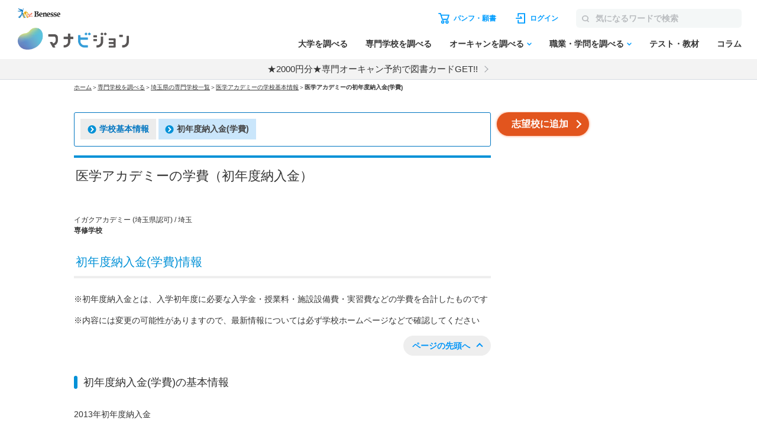

--- FILE ---
content_type: text/css; charset=utf-8
request_url: https://manabi.benesse.ne.jp/senmon/resources/css/nrw_local.css?20250711
body_size: 671
content:
@charset "UTF-8";

/* local css for Narrow
--------------------------------------------------------------*/

/*----------------------------------------------
 floationg banner
------------------------------------------------*/
.c-scp-floatnav {
	z-index: 1000;
}
.c-scp-floatnav a {
	display: block;
}
.c-scp-floatnav {
	position: fixed;
	bottom: 10px;
/* OC_CP追従バナー表示のため位置変更
	bottom: 60px;
*/
	right: 10px;
	filter: drop-shadow(0px 0px 4px rgba(0, 0, 0, 0.3));
	width: 28.8vw;
}
